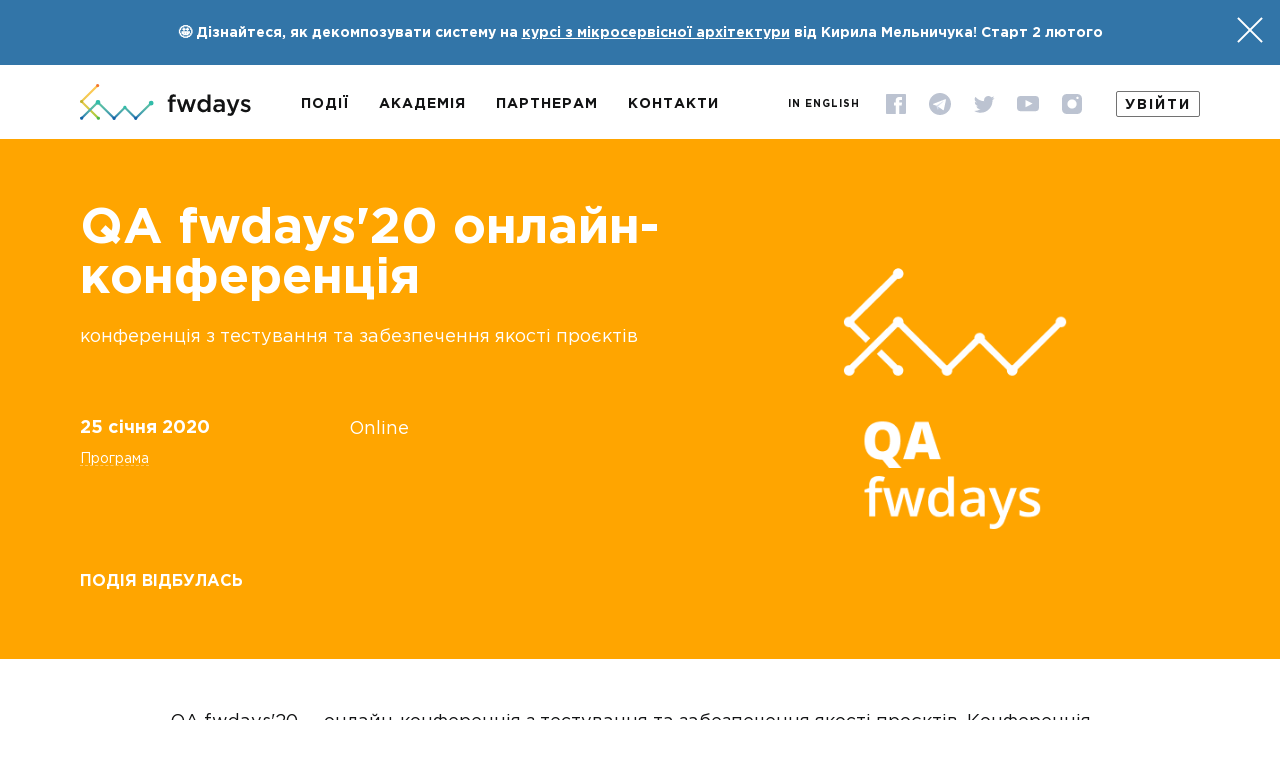

--- FILE ---
content_type: text/html; charset=UTF-8
request_url: https://fwdays.com/event/QA-fwdays20-online-conference
body_size: 9710
content:
<!doctype html>
<html lang="uk">
<head>
    <title>            QA fwdays&#039;20 онлайн-конференція
    </title>

        
        <meta charset="UTF-8">
    <meta name="viewport" content="width=device-width, initial-scale=1, maximum-scale=1, user-scalable=1">
    <meta property="og:image" content="https://fwdays.com/build/img/gallery/og_image/gallery_image_9.jpg" />
    <meta property="og:image" content="https://fwdays.com/build/img/gallery/og_image/gallery_image_4.jpg" />
    <meta property="og:image" content="https://fwdays.com/build/img/gallery/og_image/gallery_image_6.jpg" />
    <meta property="og:image" content="https://fwdays.com/build/img/gallery/og_image/gallery_image_8.jpg" />
    
                    <meta name="description" content="Найбільші IT конференції в Україні: Software Architecture, Highload, DevOps, Management (leads, C-level), JavaScript, Frontend, React, Data Science та AI, PHP, Python та ін.">
    
    
    <link rel="icon" type="image/x-icon" href="/img/favicon.ico">
    <link rel="stylesheet" href="https://use.fontawesome.com/releases/v5.6.3/css/all.css" integrity="sha384-UHRtZLI+pbxtHCWp1t77Bi1L4ZtiqrqD80Kn4Z8NTSRyMA2Fd33n5dQ8lWUE00s/" crossorigin="anonymous">
    <link rel="stylesheet" href="/build/styles/main-d9a7da3f60.css">

    <!-- Google Tag Manager -->
    <script>(function(w,d,s,l,i){w[l]=w[l]||[];w[l].push({'gtm.start':
                new Date().getTime(),event:'gtm.js'});var f=d.getElementsByTagName(s)[0],
            j=d.createElement(s),dl=l!='dataLayer'?'&l='+l:'';j.async=true;j.src=
            'https://www.googletagmanager.com/gtm.js?id='+i+dl;f.parentNode.insertBefore(j,f);
        })(window,document,'script','dataLayer','GTM-PHVHRX');
    </script>
    <!-- End Google Tag Manager -->
</head>

            <body>

    
    <!-- Google Tag Manager (noscript) -->
    <noscript><iframe src="https://www.googletagmanager.com/ns.html?id=GTM-PHVHRX"
                      height="0" width="0" style="display:none;visibility:hidden"></iframe></noscript>
    <!-- End Google Tag Manager (noscript) -->

<!--BEGIN layout-box-->
<div class="layout-box">
    <!--BEGIN layout-box__top-->
    <div class="layout-box__top">
        <!--BEGIN header-->
    <div class="banner" data-banner-id="145" style="background-color: #3275a8;">
        <div class="banner__container">
            <div class="banner__content">🤩 Дізнайтеся, як декомпозувати систему на  <a href="https://fwdays.com/event/microservice-architecture-course-3">курсі з мікросервісної архітектури</a> від Кирила Мельничука! Старт 2 лютого</div>
            <button class="banner__close icon-close icon-close--white"></button>
        </div>
    </div>

<header class="header">
    <div class="container">
        <div class="header__left">
            <a href="/" class="logo header__logo">
                <img class="logo__img" src="/build/img/logo_header.svg" alt="">
            </a>
                        <nav class="header-nav">
        <ul class="header-nav__items">
                
                <li class="header-nav__item first">                        <a href="/events" class="header-nav__link" > Події</a>
            
    </li>

    
                <li class="header-nav__item">                        <a href="/academy" class="header-nav__link" > Академія</a>
            
    </li>

    
                <li class="header-nav__item">                        <a href="/page/partners-offer" class="header-nav__link" > Партнерам</a>
            
    </li>

    
                <li class="header-nav__item header-nav__item--no-margin">                        <a href="/page/contacts" class="header-nav__link" > Контакти</a>
            
    </li>

    
                <li class="header-nav__item header-nav__item--mob header-nav__item--sign-in last" data-remodal-target="modal-signin">                        <a href="#" class="header-nav__link"  data-remodal-target ="modal-signin"> Увійти</a>
            
    </li>


        </ul>
    </nav>
    
        </div>
        <div class="header__right">
                                            <a href="/en/event/QA-fwdays20-online-conference" class="header__language language_switcher" data-lang="en">In English</a>

            <div class="social header__social">
                    
<ul class="social__items">
        <li class="social__item">
        <a href="https://www.facebook.com/fwdays/" class="social__link" target="_blank">
            <img class="social__icon" src="/build/img/social/icon_fb.svg" alt="facebook" id="fwd_fb">
        </a>
    </li>
        <li class="social__item">
        <a href="https://t.me/fwdays" class="social__link" target="_blank">
            <img class="social__icon" src="/build/img/social/icon_te.svg" alt="telegram" id="fwd_tg">
        </a>
    </li>
        <li class="social__item">
        <a href="https://twitter.com/fwdays" class="social__link" target="_blank">
            <img class="social__icon" src="/build/img/social/icon_twitter.svg" alt="twitter" id="fwd_twi">
        </a>
    </li>
        <li class="social__item">
        <a href="https://www.youtube.com/user/fwdays/" class="social__link" target="_blank">
            <img class="social__icon" src="/build/img/social/icon_youtube.svg" alt="youtube" id="fwd_yt">
        </a>
    </li>
        <li class="social__item">
        <a href="https://www.instagram.com/fwdays/" class="social__link" target="_blank">
            <img class="social__icon" src="/build/img/social/icon_insta.svg" alt="instagram" id="fwd_insta">
        </a>
    </li>
    </ul>

            </div>
                                                      <a href="#" class="header__auth header__auth--sign-in"  data-remodal-target ="modal-signin"> Увійти</a>




        </div>
    </div>
</header>
<!--END header-->

                <!--BEGIN event-header-->
<section class="event-header
    " style="background-color: #ffa500;"><div class="container">
        <div class="event-header__box">
            <h1 class="event-header__title">QA fwdays&#039;20 онлайн-конференція</h1>
            <div class="event-header__info">
                <div class="event-header__description">конференція з тестування та забезпечення якості проєктів
                </div>
                <div class="event-header__details">
                                            <div class="event-header__details-left">
                                                            <time datetime="2020-01-25" class="event-header__date">25 січня 2020</time>
                            <a href="#program-event" class="event-header__program go-to-block">Програма</a></div>
                        <div class="event-header__details-right">
                            <div class="event-header__description">Online</div>                        </div>
                                    </div>
                <div class="event-header__action">
                    <div class="event-header__action-ticket">
                        
<div
         id="event_header-QA-fwdays20-online-conference"     class="event-header__status"     data-event="QA-fwdays20-online-conference">
Подія відбулась</div>



                    </div>
                                    </div>
            </div>
        </div>
        <div class="event-header__photo">
                            <img class="event-header__img" src="https://storage.fwdays.com/uploads/events/qa_big_white.png" alt="QA fwdays&#039;20 онлайн-конференція">
                    </div>
    </div>
</section>
<!--END event-header-->


<!--BEGIN fix-event-header-->
<section class="fix-event-header" style="background-color: #ffa500;">
    <div class="container">
        <div class="fix-event-header__left">
            <div id="event-menu-trigger" class="fix-event-header__trigger-menu">
                <i class="icon-arrow"></i>
            </div>
                            <div class="fix-event-header__title">QA fwdays&#039;20 онлайн-конференція</div>
                    </div>
        <div class="fix-event-header__right">
                <nav class="event-menu">
    <ul class="event-menu__items">
            <li class="event-menu__item">
            <a href="#speakers-event" class="event-menu__link go-to-block">Доповідачі</a>
        </li>
                <li class="event-menu__item">
            <a href="#program-event" class="event-menu__link go-to-block">Програма</a>
        </li>
                        <li class="event-menu__item">
            <a href="#partners-event" class="event-menu__link go-to-block">Партнери</a>
        </li>
        </ul>
</nav>
            
<div
         id="event_event_fix_header-QA-fwdays20-online-conference"     class="fix-event-header__status"     data-event="QA-fwdays20-online-conference">
Подія відбулась</div>



            
<div
         id="event_event_fix_header_mob-QA-fwdays20-online-conference"     class="fix-event-header__status fix-event-header__status--mob"     data-event="QA-fwdays20-online-conference">
Подія відбулась</div>



        </div>
    </div>
</section>
<!--END fix-event-header-->

<!--BEGIN event-buy-mob-->
<section class="event-action-mob">
    <div class="container">
        
<div
         id="event_action_mob-QA-fwdays20-online-conference"     class="event-action-mob__status"     data-event="QA-fwdays20-online-conference">
Подія відбулась</div>



    </div>
</section>
<!--END event-buy-mob-->

    
                    <!--TEXT UKR-->
<section class="event-description">
        <div class="container container--sm">
            <div class="event-description__text static-styles">
                <p>QA fwdays'20 — онлайн-конференція з тестування та забезпечення якості проєктів. Конференція для тестувальників та всіх, хто працює з автоматизацією програмного забезпечення.</p>
<p>Будемо говорити про: технічні моменти автоматизації додатків, фреймворки з автоматизації, автоматизацію тестування, управління процесами тестування та якістю на проєктах, тестування безпеки та продуктивності.
</p>
<p>Подія безкоштовна. Для участі потрібно натиснути «Зареєструватися» і напередодні конференції ми надішлемо вам запрошення.


</p>
<p>Приєднуйтесь до <a href="https://t.me/qa_fwdays" target="_blank">Telegram чату</a> конференції!
</p>

            </div>
        </div>
    </section>
                </br>


<!--Блок с темами-->


 <div class="container container--sm">
 <h2 class="h2">Онлайн-конференція  —  зручний формат:
</h2>
    <ul class="info-list">
        <li class="info-list__item info-list__item--with-icon">
            <div class="info-list__description">
                <div class="info-list__name">

                   <i class="fas fa-chalkboard-teacher info-list__icon" style="color: #059BA8"></i>
                   6 спікерів-професіоналів
                </div>
                <p class="info-list__text"></p>

            </div>
        </li>
        <li class="info-list__item info-list__item--with-icon">
            <div class="info-list__description">
                <div class="info-list__name">
<i class="far fa-clock info-list__icon" style="color: #059BA8"></i>
                   
                    доповіді по 50 хв
                </div>
                <p class="info-list__text"></p>
            </div>
        </li>
        <li class="info-list__item info-list__item--with-icon">
            <div class="info-list__description">
                <div class="info-list__name">
<i class="fas fa-laptop-code info-list__icon" style="color: #059BA8"></i>
                    
                   доступ для всіх зареєстрованих 
                </div>
                <p class="info-list__text"></p>

            </div>
        </li>
       <li class="info-list__item info-list__item--with-icon">
            <div class="info-list__description">


                <div class="info-list__name">
<i class="fas fa-umbrella-beach info-list__icon" style="color: #059BA8"></i>
                    
                   можна переглядати доповіді з будь-якої локації
                </div>
                <p class="info-list__text"></p>

            </div>
        </li>
    </ul>
</div>
                <section id="speakers-event" class="speakers">
        <div class="container">
            <div class="speakers__box">
                <h2 class="h2 speakers__title">Доповідачі</h2>
                <ul class="speakers__items">
                    <li class="speakers__item speaker-card">
    <div class="speaker-card__box">
        <a data-event="QA-fwdays20-online-conference" data-speaker="svyatoslav-login" data-review="1" class="speaker-card__top">
            <div class="speaker-card__photo">
                            <img class="speaker-card__img lazyload" src="/img/blank.png" data-src="https://storage.fwdays.com/uploads/speakers/media/cache/speaker/5ddd49213c806615630028.jpg" alt="">
                        </div>
            <span class="speaker-card__name">Святослав Логін</span>
            <span class="speaker-card__position">EVO.company</span>
        </a>
                <div class="speaker-card__bottom">
                                                            <a href="/event/QA-fwdays20-online-conference/review/360-view-of-xss" class="speaker-card__report">360 View of XSS</a>
                                                                    </div>
            </div>
</li>
<li class="speakers__item speaker-card">
    <div class="speaker-card__box">
        <a data-event="QA-fwdays20-online-conference" data-speaker="sergey-pirogov" data-review="1" class="speaker-card__top">
            <div class="speaker-card__photo">
                            <img class="speaker-card__img lazyload" src="/img/blank.png" data-src="https://storage.fwdays.com/uploads/speakers/media/cache/speaker/5defd9bee3d5b001662807.jpg" alt="">
                        </div>
            <span class="speaker-card__name">Сергій Пірогов</span>
            <span class="speaker-card__position">EPAM Systems</span>
        </a>
                <div class="speaker-card__bottom">
                                                            <a href="/event/QA-fwdays20-online-conference/review/test-coverage-myth-busted" class="speaker-card__report">Спростовуємо міфи навколо тест кавереджа</a>
                                                                    <a href="/event/QA-fwdays20-online-conference/review/the-role-of-the-tester" class="speaker-card__report">Дискусія: &quot;Роль тестера: автоматизатор vs мануальщик&quot;</a>
                                                                    </div>
            </div>
</li>
<li class="speakers__item speaker-card">
    <div class="speaker-card__box">
        <a data-event="QA-fwdays20-online-conference" data-speaker="yevhenii-ovcharenko" data-review="1" class="speaker-card__top">
            <div class="speaker-card__photo">
                            <img class="speaker-card__img lazyload" src="/img/blank.png" data-src="https://storage.fwdays.com/uploads/speakers/media/cache/speaker/5e00e5b4d5f1a649247438.jpg" alt="">
                        </div>
            <span class="speaker-card__name">Євгеній Овчаренко</span>
            <span class="speaker-card__position">Master of Code Global</span>
        </a>
                <div class="speaker-card__bottom">
                                                            <a href="/event/QA-fwdays20-online-conference/review/distributed-automation-testing" class="speaker-card__report">Розподілене автоматизоване тестування, використовуючи Minikube, Selenium Grid та Jenkins</a>
                                                                    </div>
            </div>
</li>
<li class="speakers__item speaker-card">
    <div class="speaker-card__box">
        <a data-event="QA-fwdays20-online-conference" data-speaker="artem-bezruchko" data-review="1" class="speaker-card__top">
            <div class="speaker-card__photo">
                            <img class="speaker-card__img lazyload" src="/img/blank.png" data-src="https://storage.fwdays.com/uploads/speakers/media/cache/speaker/5e05f7b21fcf8153171455.jpg" alt="">
                        </div>
            <span class="speaker-card__name">Артем Безручко</span>
            <span class="speaker-card__position">Depositphotos</span>
        </a>
                <div class="speaker-card__bottom">
                                                            <a href="/event/QA-fwdays20-online-conference/review/test-strategy-in-scrum" class="speaker-card__report">Тестова стратегія в умовах SCRUM</a>
                                                                    </div>
            </div>
</li>
<li class="speakers__item speaker-card">
    <div class="speaker-card__box">
        <a data-event="QA-fwdays20-online-conference" data-speaker="yana-lysa" data-review="1" class="speaker-card__top">
            <div class="speaker-card__photo">
                            <img class="speaker-card__img lazyload" src="/img/blank.png" data-src="https://storage.fwdays.com/uploads/speakers/media/cache/speaker/5e22fd980b9a9849441800.jpg" alt="">
                        </div>
            <span class="speaker-card__name">Яна Лиса</span>
            <span class="speaker-card__position">Access Softek</span>
        </a>
                <div class="speaker-card__bottom">
                                                            <a href="/event/QA-fwdays20-online-conference/review/best-practices-of-building-good-manual-test-suits" class="speaker-card__report">Ефективні методи написання хороших мануальних тестових сценаріїв</a>
                                                                    </div>
            </div>
</li>
<li class="speakers__item speaker-card">
    <div class="speaker-card__box">
        <a data-event="QA-fwdays20-online-conference" data-speaker="dmitriy-kovalenko" data-review="1" class="speaker-card__top">
            <div class="speaker-card__photo">
                            <img class="speaker-card__img lazyload" src="/img/blank.png" data-src="https://storage.fwdays.com/uploads/speakers/media/cache/speaker/5f05d37a3fe4b105720279.jpg" alt="">
                        </div>
            <span class="speaker-card__name">Дмитро Коваленко</span>
            <span class="speaker-card__position">Cypress core team</span>
        </a>
                <div class="speaker-card__bottom">
                                                            <a href="/event/QA-fwdays20-online-conference/review/cypress-hype-and-reality" class="speaker-card__report">Cypress. Хайп та реальнiсть</a>
                                                                    </div>
            </div>
</li>
                </ul>
            </div>
        </div>
    </section>                <section id="program-event" class="schedule">
        <div class="container schedule__container">
            <h2 class="h2 schedule__title">Програма</h2><div class="program-header">
  <div class="program-header__td program-header__td--active" style="background-color: rgb(255, 112, 10);"><span class="program-header__text">Track A</span></div>
</div>
<div class="program-body">
  <div class="program-body__tr program-body__tr--pause">
    <div class="program-body__td program-body__td--time">10:00</div>
    <div class="program-body__td">
      <div class="event-outside">
        <div class="event-outside__title">Відкриття</div>
        <div class="event-outside__duration">10 хв</div>
      </div>
    </div>
  </div>
  <div class="program-body__tr program-body__tr--event">
    <div class="program-body__td program-body__td--time">10:10</div>
    <div class="program-body__td">
      <div class="report-details">
        <a href="https://fwdays.com/event/QA-fwdays20-online-conference/review/test-coverage-myth-busted" class="report-details__title">Спростовуємо міфи навколо тест кавереджа</a>
        <div class="report-details__level">[ru][Advanced]</div>
        <div class="report-details__bottom">
          <div class="report-details__speaker">Сергій Пірогов</div>
          <div class="report-details__duration">EPAM Systems</div>
        </div>
      </div>
    </div>
  </div>
  <div class="program-body__tr program-body__tr--pause">
    <div class="program-body__td program-body__td--time">11:00</div>
    <div class="program-body__td">
      <div class="event-outside">
        <div class="event-outside__title">Перерва</div>
        <div class="event-outside__duration">10 хв</div>
      </div>
    </div>
  </div>
  <div class="program-body__tr program-body__tr--event">
    <div class="program-body__td program-body__td--time">11:10</div>
    <div class="program-body__td">
      <div class="report-details">
        <a href="https://fwdays.com/event/QA-fwdays20-online-conference/review/cypress-hype-and-reality" class="report-details__title">Cypress. Хайп та реальнiсть</a>
        <div class="report-details__level">[ru][Introductory]</div>
        <div class="report-details__bottom">
          <div class="report-details__speaker">Дмитро Коваленко</div>
          <div class="report-details__duration">J̶a̶v̶a̶s̶c̶r̶i̶p̶t̶ Typescript Developer</div>
        </div>
      </div>
    </div>
  </div>
  <div class="program-body__tr program-body__tr--pause">
    <div class="program-body__td program-body__td--time">12:00</div>
    <div class="program-body__td">
      <div class="event-outside">
        <div class="event-outside__title">Перерва</div>
        <div class="event-outside__duration">10 хв</div>
      </div>
    </div>
  </div>
  <div class="program-body__tr program-body__tr--event">
    <div class="program-body__td program-body__td--time">12:10</div>
    <div class="program-body__td">
      <div class="report-details">
        <a href="https://fwdays.com/event/QA-fwdays20-online-conference/review/distributed-automation-testing" class="report-details__title">Розподілене автоматизоване тестування, використовуючи Minikube, Selenium Grid та Jenkins</a>
        <div class="report-details__level">[ukr][Advanced]</div>
        <div class="report-details__bottom">
          <div class="report-details__speaker">Євгеній Овчаренко</div>
          <div class="report-details__duration">Master of Code Global</div>
        </div>
      </div>
    </div>
  </div>
  <div class="program-body__tr program-body__tr--pause">
    <div class="program-body__td program-body__td--time">13:00</div>
    <div class="program-body__td">
      <div class="event-outside">
        <div class="event-outside__title">Обідня перерва</div>
        <div class="event-outside__duration">1 година</div>
      </div>
    </div>
  </div>
  <div class="program-body__tr program-body__tr--event">
    <div class="program-body__td program-body__td--time">14:00</div>
    <div class="program-body__td">
      <div class="report-details">
        <a href="https://fwdays.com/event/QA-fwdays20-online-conference/review/test-strategy-in-scrum" class="report-details__title">Тестова стратегія в умовах SCRUM</a>
        <div class="report-details__level">[ru][Intermediate]</div>
        <div class="report-details__bottom">
          <div class="report-details__speaker">Артем Безручко</div>
          <div class="report-details__duration">Depositphotos</div>
        </div>
      </div>
    </div>
  </div>
  <div class="program-body__tr program-body__tr--pause">
    <div class="program-body__td program-body__td--time">14:50</div>
    <div class="program-body__td">
      <div class="event-outside">
        <div class="event-outside__title">Перерва</div>
        <div class="event-outside__duration">10 хв</div>
      </div>
    </div>
  </div>
  <div class="program-body__tr program-body__tr--event">
    <div class="program-body__td program-body__td--time">15:00</div>
    <div class="program-body__td">
      <div class="report-details">
        <a href="https://fwdays.com/event/QA-fwdays20-online-conference/review/best-practices-of-building-good-manual-test-suits" class="report-details__title">Ефективні методи написання хороших мануальних тестових сценаріїв</a>
        <div class="report-details__level">[ru][Intermediate]</div>
        <div class="report-details__bottom">
          <div class="report-details__speaker">Яна Лиса</div>
          <div class="report-details__duration">Access Softek</div>
        </div>
      </div>
    </div>
  </div>
  <div class="program-body__tr program-body__tr--pause">
    <div class="program-body__td program-body__td--time">15:50</div>
    <div class="program-body__td">
      <div class="event-outside">
        <div class="event-outside__title">Перерва</div>
        <div class="event-outside__duration">10 хв</div>
      </div>
    </div>
  </div>
  <div class="program-body__tr program-body__tr--event">
    <div class="program-body__td program-body__td--time">16:00</div>
    <div class="program-body__td">
      <div class="report-details">
        <a href="https://fwdays.com/event/QA-fwdays20-online-conference/review/360-view-of-xss" class="report-details__title">360 View of XSS</a>
        <div class="report-details__level">[ru][Intermediate]</div>
        <div class="report-details__bottom">
          <div class="report-details__speaker">Святослав Логін</div>
          <div class="report-details__duration">EVO.company</div>
        </div>
      </div>
    </div>
  </div>
  <div class="program-body__tr program-body__tr--pause">
    <div class="program-body__td program-body__td--time">16:50</div>
    <div class="program-body__td">
      <div class="event-outside">
        <div class="event-outside__title">Закриття</div>
        <div class="event-outside__duration">10 хв</div>
      </div>
    </div>
  </div>
</div></div>
    </section>                <section id="committee-speakers-event" class="speakers">
        <div class="container">
            <div class="speakers__box">
                <h2 class="h2 speakers__title">Програмний комітет</h2>
                <ul class="speakers__items">
                    <li class="speakers__item speaker-card">
    <div class="speaker-card__box">
        <a data-event="QA-fwdays20-online-conference" data-speaker="mikhail-bodnarchuk" data-review="0" class="speaker-card__top">
            <div class="speaker-card__photo">
                            <img class="speaker-card__img lazyload" src="/img/blank.png" data-src="https://storage.fwdays.com/uploads/speakers/media/cache/speaker/Bondarchuk_230.jpg" alt="">
                        </div>
            <span class="speaker-card__name">Михайло Боднарчук</span>
            <span class="speaker-card__position">Testomat.io, CTO</span>
        </a>
            </div>
</li>
<li class="speakers__item speaker-card">
    <div class="speaker-card__box">
        <a data-event="QA-fwdays20-online-conference" data-speaker="kateryna-shepelieva" data-review="0" class="speaker-card__top">
            <div class="speaker-card__photo">
                            <img class="speaker-card__img lazyload" src="/img/blank.png" data-src="https://storage.fwdays.com/uploads/speakers/media/cache/speaker/5e1f39aa6b0f9618437318.jpg" alt="">
                        </div>
            <span class="speaker-card__name">Катерина Шепелєва</span>
            <span class="speaker-card__position">EPAM Systems</span>
        </a>
            </div>
</li>
<li class="speakers__item speaker-card">
    <div class="speaker-card__box">
        <a data-event="QA-fwdays20-online-conference" data-speaker="mykola-solopii" data-review="0" class="speaker-card__top">
            <div class="speaker-card__photo">
                            <img class="speaker-card__img lazyload" src="/img/blank.png" data-src="https://storage.fwdays.com/uploads/speakers/media/cache/speaker/5e258718d840e277624007.jpg" alt="">
                        </div>
            <span class="speaker-card__name">Микола Солопій</span>
            <span class="speaker-card__position">Alteryx</span>
        </a>
            </div>
</li>
<li class="speakers__item speaker-card">
    <div class="speaker-card__box">
        <a data-event="QA-fwdays20-online-conference" data-speaker="mykola-mizhigurskiy" data-review="0" class="speaker-card__top">
            <div class="speaker-card__photo">
                            <img class="speaker-card__img lazyload" src="/img/blank.png" data-src="https://storage.fwdays.com/uploads/speakers/media/cache/speaker/5e258957e7e0e952172114.jpg" alt="">
                        </div>
            <span class="speaker-card__name">Микола Межигурський</span>
            <span class="speaker-card__position">Alteryx</span>
        </a>
            </div>
</li>
<li class="speakers__item speaker-card">
    <div class="speaker-card__box">
        <a data-event="QA-fwdays20-online-conference" data-speaker="oleksii-asanov" data-review="0" class="speaker-card__top">
            <div class="speaker-card__photo">
                            <img class="speaker-card__img lazyload" src="/img/blank.png" data-src="https://storage.fwdays.com/uploads/speakers/media/cache/speaker/5e131fcf6f3cc425948928.jpg" alt="">
                        </div>
            <span class="speaker-card__name">Олексій Асанов</span>
            <span class="speaker-card__position">Lalafo</span>
        </a>
            </div>
</li>
                </ul>
            </div>
        </div>
    </section>                <!--BEGIN partners-->
<section id="partners-event" class="partners">
    <div class="container container--sm">
                                    <div class="partners__box">
                <div class="partners__title">Main Partner</div>
                <ul class="partners__items">
                                    <li class="partners__item">
        <a href="https://fwdays.com/page/partners-page-dataart" rel="nofollow"  class="partners__link">
                <span class="partners__logo lazyload lazyload-style" data-src="https://storage.fwdays.com/uploads/sponsors/media/cache/partner/Dataart-logo-new_140.png" style="background-image:none"></span>
            </a>
</li>
                                </ul>
                            </div>
                                            <div class="partners__box">
                <div class="partners__title">Преміум Партнери</div>
                <ul class="partners__items">
                                    <li class="partners__item">
        <a href="https://stfalcon.com/uk/jobs" rel="nofollow" target="_blank" class="partners__link">
                <span class="partners__logo lazyload lazyload-style" data-src="https://storage.fwdays.com/uploads/sponsors/media/cache/partner/6103b0939e52d869836289.png" style="background-image:none"></span>
            </a>
</li>
                                </ul>
                            </div>
                                            <div class="partners__box">
                <div class="partners__title">Ком&#039;юніті Партнери</div>
                <ul class="partners__items">
                                    <li class="partners__item">
        <a href="https://t.me/automation_remarks" rel="nofollow" target="_blank" class="partners__link">
                <span class="partners__logo lazyload lazyload-style" data-src="https://storage.fwdays.com/uploads/sponsors/media/cache/partner/5de13aca667a8238245429.jpg" style="background-image:none"></span>
            </a>
</li>
                                    <li class="partners__item">
        <a href="https://qagroup.com.ua/?fbclid=IwAR07jMb8BN8uVmf5ASiX7fGtZwb9N4AEIhd1214UGxVERPUoAdIlm0v_AuA" rel="nofollow" target="_blank" class="partners__link">
                <span class="partners__logo lazyload lazyload-style" data-src="https://storage.fwdays.com/uploads/sponsors/media/cache/partner/5f92a1317f479376385462.png" style="background-image:none"></span>
            </a>
</li>
                                    <li class="partners__item">
        <a href="https://www.facebook.com/qaclublviv/" rel="nofollow" target="_blank" class="partners__link">
                <span class="partners__logo lazyload lazyload-style" data-src="https://storage.fwdays.com/uploads/sponsors/media/cache/partner/5df77dc6833d3757660414.jpg" style="background-image:none"></span>
            </a>
</li>
                                    <li class="partners__item">
        <a href="https://www.facebook.com/KyivTesters/" rel="nofollow" target="_blank" class="partners__link">
                <span class="partners__logo lazyload lazyload-style" data-src="https://storage.fwdays.com/uploads/sponsors/media/cache/partner/5df79b0a715da497715878.png" style="background-image:none"></span>
            </a>
</li>
                                    <li class="partners__item">
        <a href="http://new.qaclub.com.ua/" rel="nofollow" target="_blank" class="partners__link">
                <span class="partners__logo lazyload lazyload-style" data-src="https://storage.fwdays.com/uploads/sponsors/media/cache/partner/5e04a5237a03c527928234.png" style="background-image:none"></span>
            </a>
</li>
                                    <li class="partners__item">
        <a href="https://mainacademy.ua/" rel="nofollow" target="_blank" class="partners__link">
                <span class="partners__logo lazyload lazyload-style" data-src="https://storage.fwdays.com/uploads/sponsors/media/cache/partner/5df288e5a2a0e895107374.png" style="background-image:none"></span>
            </a>
</li>
                                    <li class="partners__item">
        <a href="https://it-kharkiv.com/" rel="nofollow" target="_blank" class="partners__link">
                <span class="partners__logo lazyload lazyload-style" data-src="https://storage.fwdays.com/uploads/sponsors/media/cache/partner/5e04aadd86fe1176267672.png" style="background-image:none"></span>
            </a>
</li>
                                    <li class="partners__item">
        <a href="https://it-rating.ua/afisha/" rel="nofollow" target="_blank" class="partners__link">
                <span class="partners__logo lazyload lazyload-style" data-src="https://storage.fwdays.com/uploads/sponsors/media/cache/partner/61e93359827e0082640060.png" style="background-image:none"></span>
            </a>
</li>
                                    <li class="partners__item">
        <a href="https://itvdn.com/ua?utm_source=infopartner" rel="nofollow" target="_blank" class="partners__link">
                <span class="partners__logo lazyload lazyload-style" data-src="https://storage.fwdays.com/uploads/sponsors/media/cache/partner/6462044ac3300681091120.png" style="background-image:none"></span>
            </a>
</li>
                                    <li class="partners__item">
        <a href="https://edu.cbsystematics.com/ua?utm_source=infopartner" rel="nofollow" target="_blank" class="partners__link">
                <span class="partners__logo lazyload lazyload-style" data-src="https://storage.fwdays.com/uploads/sponsors/media/cache/partner/6462012b706ba992093286.png" style="background-image:none"></span>
            </a>
</li>
                                    <li class="partners__item">
        <a href="https://valor-software.com/" rel="nofollow" target="_blank" class="partners__link">
                <span class="partners__logo lazyload lazyload-style" data-src="https://storage.fwdays.com/uploads/sponsors/media/cache/partner/5e25ad538763a824355840.png" style="background-image:none"></span>
            </a>
</li>
                                </ul>
                            </div>
                                            <div class="partners__box partners__box--cols">
                                                                        <div class="partners__cols">
                                    <div class="partners__left">
                        <div class="partners__title">Партнери</div>
                        <ul class="partners__items">
                                                    <li class="partners__item">
        <a href="http://ergo.place" rel="nofollow" target="_blank" class="partners__link">
                <span class="partners__logo lazyload lazyload-style" data-src="https://storage.fwdays.com/uploads/sponsors/media/cache/partner/logo-widght-big.png" style="background-image:none"></span>
            </a>
</li>
                                                </ul>
                                            </div>
                                           </div>
        </div>
</section>
<!--END partners-->
<button class="btn-up" style="background-color: #ffa500"></button>

    </div>
    <!--END layout-box__top-->
    
    <div id="fb-root" class="lazyload" data-src="script">
        <script data-src="/js/facebook-sdk.js" async></script>
    </div>

    <!--BEGIN layout-box__bottom-->
    <div class="layout-box__bottom">
        <!--BEGIN footer-->
<footer class="footer">
    <div class="container">
        <div class="footer__start">
            <div class="social social--contrast footer__social">
                    
<ul class="social__items">
        <li class="social__item">
        <a href="https://www.facebook.com/fwdays/" class="social__link" target="_blank">
            <img class="social__icon" src="/build/img/social/icon_fb_color.svg" alt="facebook" id="fwd_fb">
        </a>
    </li>
        <li class="social__item">
        <a href="https://t.me/fwdays" class="social__link" target="_blank">
            <img class="social__icon" src="/build/img/social/icon_te_color.svg" alt="telegram" id="fwd_tg">
        </a>
    </li>
        <li class="social__item">
        <a href="https://twitter.com/fwdays" class="social__link" target="_blank">
            <img class="social__icon" src="/build/img/social/icon_twitter_color.svg" alt="twitter" id="fwd_twi">
        </a>
    </li>
        <li class="social__item">
        <a href="https://www.youtube.com/user/fwdays/" class="social__link" target="_blank">
            <img class="social__icon" src="/build/img/social/icon_youtube_color.svg" alt="youtube" id="fwd_yt">
        </a>
    </li>
        <li class="social__item">
        <a href="https://www.instagram.com/fwdays/" class="social__link" target="_blank">
            <img class="social__icon" src="/build/img/social/icon_insta_color.svg" alt="instagram" id="fwd_insta">
        </a>
    </li>
    </ul>

            </div>
            <div class="footer-payment">
                <img class="footer-payment__img lazyload" src="/img/blank.png" data-img-height="15" data-src="/build/img/icons/ic_visa.svg" alt="">
                <img class="footer-payment__img lazyload" src="/img/blank.png" data-img-height="18" data-src="/build/img/icons/ic_mastercard.svg" alt="">
            </div>
            <div class="footer__copyright">© 2010–2026 fwdays.com</div>
        </div>
        <div class="footer__center">
            <nav class="footer-nav">
                <ul class="footer-nav__col">
                    <li class="footer-nav__item">
                        <a href="/events" class="footer-nav__link">Події</a>
                    </li>
                    <li class="footer-nav__item">
                        <a href="/academy" class="footer-nav__link">Академія</a>
                    </li>
                    <li class="footer-nav__item">
                        <a href="/page/partners-offer" class="footer-nav__link">Партнерам</a>
                    </li>
                    <li class="footer-nav__item">
                        <a href="/page/contacts" class="footer-nav__link">Контакти</a>
                    </li>
                </ul>
                <ul class="footer-nav__col"><li class="footer-nav__item">
            <a href="/page/about" class="footer-nav__link">Про Fwdays</a>
        </li><li class="footer-nav__item">
            <a href="/page/privacy-policy" class="footer-nav__link">Політика конфіденційності</a>
        </li><li class="footer-nav__item">
            <a href="/page/code-of-conduct" class="footer-nav__link">Code of Conduct</a>
        </li><li class="footer-nav__item">
            <a href="/page/jobs" class="footer-nav__link">Робота в Fwdays</a>
        </li><li class="footer-nav__item">
            <a href="/page/fwdays-tech-talks" class="footer-nav__link">Fwdays Tech Talks</a>
        </li><li class="footer-nav__item">
            <a href="/page/partners-offer" class="footer-nav__link">Для партнерів</a>
        </li></ul>
            </nav>
        </div>
        <div class="footer__end">
                            
            <a data-remodal-target="modal-signin" href="#" class="footer__cabinet footer__cabinet--sign-in">Увійти</a>
    
                                            <a href="/en/event/QA-fwdays20-online-conference" class="footer__language language_switcher" data-lang="en">In English</a>

            <a href="https://stfalcon.com" target="_blank" class="made-by footer__made-by">Зроблено в  <i class="made-by__icon icon-stfalcon"></i>
                stfalcon.com</a>
        </div>
    </div>
</footer>
<!--END footer-->
    </div>
    <!--END layout-box__bottom-->
            <!--BEGIN signin-popup ЛОГИН-->
<div class="remodal remodal--md" data-remodal-id="modal-signin" data-remodal-options="hashTracking: false">
    <button data-remodal-action="close" class="remodal-close icon-close"></button>
    <div class="remodal__body">
        <div class="remodal__head">
            <div class="h2 remodal__title">Увійти</div>
        </div>
        <form id="login-form-modal-signup" action="https://fwdays.com/login_check" method="post">
    <input type="hidden" name="_csrf_token" value="8f-ZgesrSUz1cpSZW40EQrCEIy4lRD5mFYpGPYQvwkw"/>
        
    <div class="login-social-buttons">
    <div class="form-hint">Як користувач соцмереж</div>
    <div class="form-row">
        <div class="form-col form-col--6 form-col--xs-12 google_login">
            <a href="/connect/google" class="btn btn--lg btn--google form-col__btn social-login" id="google_login">
                <i class="icon-login-google"></i>
            </a>
        </div>
    </div>
</div>

    <div class="form-hint">Або поштою</div>
    <div class="form-row">
        <div class="form-col form-col--6 form-col--xs-12">
            <div class="form-group">
                <label class="form-label" for="user_email_modal-signup">Електронна пошта</label>
                <input class="input" type="email" id="user_email_modal-signup" name="_username" value="">
                            </div>
        </div>
        <div class="form-col form-col--6 form-col--xs-12">
            <label class="form-label" for="user_password_modal-signup">Пароль</label>
            <input class="input" type="password" id="user_password_modal-signup" name="_password" value="">
        </div>
    </div>
    <div class="form-row form-row--checkbox">
        <div class="form-col">
            <div class="checkbox">
                                                <input id="login-check_modal-signup" type="checkbox" name="_remember_me" class="checkbox__input" checked>
                <label for="login-check_modal-signup" class="checkbox__label">Запам&#039;ятати мене</label>
            </div>
        </div>
    </div>
    <div class="form-row form-row--align-center">
        <div class="form-col form-col--6 form-col--xs-12">
            <button class="btn btn--primary btn--lg form-col__btn"
                                        type="submit">Увійти
            </button>
        </div>
        <div class="form-col form-col--6 form-col--xs-12">
            <div class="help-links">
                <div class="help-links__item">
                    <a data-remodal-target="modal-forgot-password" href="#" class="form-link">Забули пароль?</a>
                </div>
                <div class="help-links__item">
                    <a data-remodal-target="modal-signup" href="#" class="form-link add_recapcha">Реєстрація через e-mail</a>
                </div>
            </div>
        </div>
    </div>
</form>
    </div>
</div>
<!--END signin-popup-->

<!--BEGIN signin-payment-popup  -->
<div class="remodal remodal--md" data-remodal-id="modal-signin-payment" data-remodal-options="hashTracking: false">
    <button data-remodal-action="close" class="remodal-close icon-close"></button>
    <div class="remodal__body">
        <div class="remodal__head">
            <div class="h2 remodal__title change-title">Увійти</div>
        </div>
        <form id="login-form-modal-signup-payment" action="https://fwdays.com/login_check?exception_login=1" method="post">
    <input type="hidden" name="_csrf_token" value="8f-ZgesrSUz1cpSZW40EQrCEIy4lRD5mFYpGPYQvwkw"/>
                    
    <div class="login-social-buttons">
    <div class="form-hint">Як користувач соцмереж</div>
    <div class="form-row">
        <div class="form-col form-col--6 form-col--xs-12 google_login bye-after-login">
            <a href="/connect/google" class="btn btn--lg btn--google form-col__btn social-login bye-after-login" id="google_login">
                <i class="icon-login-google"></i>
            </a>
        </div>
    </div>
</div>

    <div class="form-hint">Або поштою</div>
    <div class="form-row">
        <div class="form-col form-col--6 form-col--xs-12">
            <div class="form-group">
                <label class="form-label" for="user_email_modal-signup-payment">Електронна пошта</label>
                <input class="input" type="email" id="user_email_modal-signup-payment" name="_username" value="">
                            </div>
        </div>
        <div class="form-col form-col--6 form-col--xs-12">
            <label class="form-label" for="user_password_modal-signup-payment">Пароль</label>
            <input class="input" type="password" id="user_password_modal-signup-payment" name="_password" value="">
        </div>
    </div>
    <div class="form-row form-row--checkbox">
        <div class="form-col">
            <div class="checkbox">
                                                <input id="login-check_modal-signup-payment" type="checkbox" name="_remember_me" class="checkbox__input" checked>
                <label for="login-check_modal-signup-payment" class="checkbox__label">Запам&#039;ятати мене</label>
            </div>
        </div>
    </div>
    <div class="form-row form-row--align-center">
        <div class="form-col form-col--6 form-col--xs-12">
            <button class="btn btn--primary btn--lg form-col__btn"
                                                                                                                                                                type="submit">Увійти
            </button>
        </div>
        <div class="form-col form-col--6 form-col--xs-12">
            <div class="help-links">
                <div class="help-links__item">
                    <a data-remodal-target="modal-forgot-password" href="#" class="form-link">Забули пароль?</a>
                </div>
                <div class="help-links__item">
                    <a data-remodal-target="modal-signup-payment" href="#" class="form-link add_recapcha">Реєстрація через e-mail</a>
                </div>
            </div>
        </div>
    </div>
</form>
    </div>
</div>
<!--END signin-payment-popup-->

<!--BEGIN signup-popup РЕГИСТРАЦИЯ-->
<div class="remodal remodal--md" data-remodal-id="modal-signup" data-remodal-options="hashTracking: false">
    <button data-remodal-action="close" class="remodal-close icon-close"></button>
    <div class="remodal__body">
        <div class="remodal__head">
            <div class="h2 remodal__title">Реєстрація через e-mail</div>
        </div>
        
<form id="form_registration_modal_signin" action="/register/" method="POST">
    <input type="hidden" id="fos_user_registration_form__token_modal-signin" name="fos_user_registration_form[_token]"
           value="EtK1AjKbn9ywaK_PKWmNrFESAAIGIrSInwbp-97D83I"/>
    <input type="hidden" value="uk" name="fos_user_registration_form[emailLanguage]">
    <div class="form-row">
        <div class="form-col form-col--6 form-col--xs-12">
            <div class="form-group">
                <label class="form-label form-label--required"
                       for="fos_user_registration_form_name_modal-signin">Ім&#039;я</label>
                <input class="input valid-name " type="text" id="fos_user_registration_form_name_modal-signin"
                       name="fos_user_registration_form[name]" value="" required/>
                                </div>
        </div>
        <div class="form-col form-col--6 form-col--xs-12">
            <label class="form-label form-label--required"
                   for="fos_user_registration_form_surname_modal-signin">Прізвище</label>
            <input class="input valid-name " type="text" id="fos_user_registration_form_surname_modal-signin"
                   name="fos_user_registration_form[surname]" value="" required/>
                            </div>
    </div>
    <div class="form-row">
        <div class="form-col form-col--6 form-col--xs-12">
            <div class="form-group">
                <label class="form-label form-label--required"
                       for="fos_user_registration_form_email_modal-signin">Електронна пошта</label>
                <input class="input valid-email " type="email" id="fos_user_registration_form_email_modal-signin"
                       name="fos_user_registration_form[email]" value="" required/>
                            </div>
        </div>
        <div class="form-col form-col--6 form-col--xs-12">
            <label class="form-label form-label--required"
                   for="fos_user_registration_form_plainPassword_modal-signin">Пароль</label>
            <div class="input-password">
                <input class="input input-password__field valid-plainPassword " type="password" id="fos_user_registration_form_plainPassword_modal-signin"
                       name="fos_user_registration_form[plainPassword]" value="" required/>
                <i class="input-password__icon icon-eye icon-password--js"></i>
                            </div>
        </div>
    </div>
    <div class="form-row">
        <div class="form-col form-col--6 form-col--xs-12">
            <div class="form-group">
                <label class="form-label" for="fos_user_registration_form_phone_modal-signin">Телефон</label>
                <input class="input valid-phone mask-phone-input--js " type="tel" id="fos_user_registration_form_phone_modal-signin"
                       name="fos_user_registration_form[phone]" placeholder="+380" value="">
                            </div>
        </div>
    </div>
    <div class="form-row form-row--checkbox">
        <div class="form-col">
            <div class="checkbox">
                <input id="fos_user_registration_form_subscribe_modal-signin" type="checkbox"
                       name="fos_user_registration_form[subscribe]" class="checkbox__input" checked>
                <label for="fos_user_registration_form_subscribe_modal-signin"
                       class="checkbox__label">Я згоден отримувати важливі новини на e-mail</label>
            </div>
        </div>
    </div>
    <div class="form-row form-row--align-center">
        <div class="g-recaptcha"
             data-sitekey="6Lcc_T0UAAAAAPNznMevuxbmnaRlOqgEuRacGQ2x"
             data-callback="submitRegistrationForm"
             data-size="invisible">
        </div>
        <div class="form-col form-col--6 form-col--xs-12">
            <button class="btn btn--primary btn--lg form-col__btn"
                                        
                                        onclick="submitValidForm('form_registration_modal_signin', 1); return false;"
                    >Створити аккаунт
            </button>
        </div>
        <div class="form-col form-col--6 form-col--xs-12">
            <div class="help-links">
                <div class="help-links__item">
                    <a data-remodal-target="modal-signin"
                       href="#"                       class="form-link">У мене вже є обліковий запис</a>
                </div>
            </div>
        </div>
    </div>
</form>
    </div>
</div>
<!--END signup-popup-->

<!--BEGIN signup-payment-popup РЕГИСТРАЦИЯ-->
<div class="remodal remodal--md" data-remodal-id="modal-signup-payment" data-remodal-options="hashTracking: false">
    <button data-remodal-action="close" class="remodal-close icon-close"></button>
    <div class="remodal__body">
        <div class="remodal__head">
            <div class="h2 remodal__title">Реєстрація через e-mail</div>
        </div>
        
<form id="form_registration_modal_signin_payment" action="/register/?exception_login=1" method="POST">
    <input type="hidden" id="fos_user_registration_form__token_modal-signin-payment" name="fos_user_registration_form[_token]"
           value="EtK1AjKbn9ywaK_PKWmNrFESAAIGIrSInwbp-97D83I"/>
    <input type="hidden" value="uk" name="fos_user_registration_form[emailLanguage]">
    <div class="form-row">
        <div class="form-col form-col--6 form-col--xs-12">
            <div class="form-group">
                <label class="form-label form-label--required"
                       for="fos_user_registration_form_name_modal-signin-payment">Ім&#039;я</label>
                <input class="input valid-name " type="text" id="fos_user_registration_form_name_modal-signin-payment"
                       name="fos_user_registration_form[name]" value="" required/>
                                </div>
        </div>
        <div class="form-col form-col--6 form-col--xs-12">
            <label class="form-label form-label--required"
                   for="fos_user_registration_form_surname_modal-signin-payment">Прізвище</label>
            <input class="input valid-name " type="text" id="fos_user_registration_form_surname_modal-signin-payment"
                   name="fos_user_registration_form[surname]" value="" required/>
                            </div>
    </div>
    <div class="form-row">
        <div class="form-col form-col--6 form-col--xs-12">
            <div class="form-group">
                <label class="form-label form-label--required"
                       for="fos_user_registration_form_email_modal-signin-payment">Електронна пошта</label>
                <input class="input valid-email " type="email" id="fos_user_registration_form_email_modal-signin-payment"
                       name="fos_user_registration_form[email]" value="" required/>
                            </div>
        </div>
        <div class="form-col form-col--6 form-col--xs-12">
            <label class="form-label form-label--required"
                   for="fos_user_registration_form_plainPassword_modal-signin-payment">Пароль</label>
            <div class="input-password">
                <input class="input input-password__field valid-plainPassword " type="password" id="fos_user_registration_form_plainPassword_modal-signin-payment"
                       name="fos_user_registration_form[plainPassword]" value="" required/>
                <i class="input-password__icon icon-eye icon-password--js"></i>
                            </div>
        </div>
    </div>
    <div class="form-row">
        <div class="form-col form-col--6 form-col--xs-12">
            <div class="form-group">
                <label class="form-label" for="fos_user_registration_form_phone_modal-signin-payment">Телефон</label>
                <input class="input valid-phone mask-phone-input--js " type="tel" id="fos_user_registration_form_phone_modal-signin-payment"
                       name="fos_user_registration_form[phone]" placeholder="+380" value="">
                            </div>
        </div>
    </div>
    <div class="form-row form-row--checkbox">
        <div class="form-col">
            <div class="checkbox">
                <input id="fos_user_registration_form_subscribe_modal-signin-payment" type="checkbox"
                       name="fos_user_registration_form[subscribe]" class="checkbox__input" checked>
                <label for="fos_user_registration_form_subscribe_modal-signin-payment"
                       class="checkbox__label">Я згоден отримувати важливі новини на e-mail</label>
            </div>
        </div>
    </div>
    <div class="form-row form-row--align-center">
        <div class="g-recaptcha"
             data-sitekey="6Lcc_T0UAAAAAPNznMevuxbmnaRlOqgEuRacGQ2x"
             data-callback="submitRegistrationForm"
             data-size="invisible">
        </div>
        <div class="form-col form-col--6 form-col--xs-12">
            <button class="btn btn--primary btn--lg form-col__btn"
                                                                                                                                        
                                        onclick="submitValidForm('form_registration_modal_signin_payment', 1); return false;"
                    >Створити аккаунт
            </button>
        </div>
        <div class="form-col form-col--6 form-col--xs-12">
            <div class="help-links">
                <div class="help-links__item">
                    <a data-remodal-target="modal-signin-payment"
                       href="#"                       class="form-link">У мене вже є обліковий запис</a>
                </div>
            </div>
        </div>
    </div>
</form>
    </div>
</div>
<!--END signup-payment-popup-->

<!--BEGIN forgot-password-popup-->
<div class="remodal remodal--md" data-remodal-id="modal-forgot-password" data-remodal-options="hashTracking: false">
    <button data-remodal-action="close" class="remodal-close icon-close"></button>
    <div class="remodal__body">
        <div class="remodal__head">
            <div class="h2 remodal__title">Забули пароль?</div>
        </div>
        <form action="https://fwdays.com/resetting/send-email" method="post">
    <div class="form-row">
        <div class="form-col form-col--6 form-col--xs-12">
            <div class="form-group">
                <label class="form-label" for="forgot_user_email">Електронна пошта</label>
                <input class="input " id="forgot_user_email" type="email" name="username" value="">
                            </div>
        </div>
        <div class="form-col form-col--6 form-col--xs-12 form-col--btn-lg">
            <button class="btn btn--primary btn--lg form-col__btn" type="submit">Скинути пароль</button>
        </div>
    </div>
</form>
    </div>
</div>
<!--END forgot-password-popup-->
    </div>

<!--END layout-box-->
        <!--BEGIN alert-->
    <div id="flash-user" class="alert alert--success">
        <div class="alert__container">
            <div id="flash-user-content" class="alert__content"></div>
            <button class="alert__close icon-close icon-close--dark"></button>
        </div>
    </div>
    <!--END alert-->

    <!--BEGIN speaker-popup-->
    <div id="speaker-popup" class="remodal remodal--lg" data-remodal-id="modal-speaker" data-remodal-options="hashTracking: false">
        <button data-remodal-action="close"
                class="remodal-close remodal-close--circle icon-close icon-close--circle"></button>
        <div id="speaker-popup-content" class="remodal__body static-styles">
        <!-- popup content  -->
        </div>
    </div>
    <!--END speaker-popup-->

    <script>
    window.fbAsyncInit = function() {
        FB.init({
            appId            : '299448190538994',
            autoLogAppEvents : true,
            xfbml            : true,
            status           : true,
            version          : 'v2.10'
        });
    };
</script>

        <script>
        var locale = "uk";
        var homePath = "/";
        var lang = 'uk_UA';
        var environment = 'prod';
    </script>

    <script src="/bundles/fosjsrouting/js/router.min.js" defer></script>
    <script src="/js/routing?callback=fos.Router.setData" defer></script>

        <script src="/build/js/uk/main-344ed9d324.js" defer></script>

    
    <script>
        var flashTextArr = [];
        window.dataLayer = window.dataLayer || [];
    </script>

                                                        <script src="/js/flash-text.js?v1" defer></script>

    <script type="application/ld+json">
            {
                "@context":"https:\/\/schema.org",
                "@type":"BusinessEvent",
                "name":"QA fwdays&#039;20 онлайн-конференція",
                "url":"https:\/\/fwdays.com\/event\/QA-fwdays20-online-conference",
                "description": "конференція з тестування та забезпечення якості проєктів",
                "organizer": {
                    "@type": "Organization",
                    "name": "Fwdays",
                    "url": "https://fwdays.com/"
                },
                "startDate":"2020-01-25T10:00:00+02:00",
                "endDate":"2020-01-25T17:00:00+02:00","image" : "https:\/\/storage.fwdays.com\/uploads\/events\/qa_big_white.png",
                }
    </script>
</body>
</html>


--- FILE ---
content_type: application/javascript
request_url: https://fwdays.com/js/flash-text.js?v1
body_size: -18
content:
if (flashTextArr.length) {
    setFlashTextAndShow(flashTextArr.join('. '));
}


--- FILE ---
content_type: image/svg+xml
request_url: https://fwdays.com/build/img/social/icon_fb_color.svg
body_size: 268
content:
<svg width="26" height="26" viewBox="0 0 26 26" xmlns="http://www.w3.org/2000/svg"><title>social_fb</title><g fill="none" fill-rule="evenodd"><path d="M0 0h26v26H0z"/><path d="M23.675 25c.732 0 1.325-.593 1.325-1.325V2.325C25 1.593 24.407 1 23.675 1H2.325C1.593 1 1 1.593 1 2.325v21.35C1 24.407 1.593 25 2.325 25h21.35" fill="#395185"/><path d="M18.14 25v-9.123h3.243l.486-3.555h-3.73v-2.27c0-1.03.304-1.731 1.867-1.731L22 8.32V5.14A28.247 28.247 0 0 0 19.094 5c-2.874 0-4.843 1.657-4.843 4.7v2.622H11v3.555h3.251V25h3.889" fill="#FFFFFE"/></g></svg>

--- FILE ---
content_type: image/svg+xml
request_url: https://fwdays.com/build/img/icons/icon-stfalcon.svg
body_size: 231
content:
<svg fill="#fff" width="19" height="18" viewBox="0 0 19 18" xmlns="http://www.w3.org/2000/svg"><title>ECA7F976-DFD7-4484-8B84-A5EDB0935848</title><path d="M8.02 13.505l-2.512-5.72-5.305-6.35L0 0l10.106 6.037 3.85 5.031-3.315-5.242.32-.742-.32-2.807 5.828 6.461-.91 1.96 1.498-.053 1.444 1.218-.803.212-1.925 1.642-1.229.37-3.369 1.272-4.277.317-1.497.742-.642-.212-2.78 1.271-.535-.212 6.576-3.76" fill="#89898A" fill-rule="evenodd"/></svg>

--- FILE ---
content_type: image/svg+xml
request_url: https://fwdays.com/build/img/social/icon_twitter.svg
body_size: 278
content:
<svg width="24" height="24" viewBox="0 0 24 24" xmlns="http://www.w3.org/2000/svg"><path d="M20.493 8.172c.01.181.014.364.014.547 0 5.586-4.252 12.026-12.027 12.026-2.386 0-4.608-.7-6.48-1.899a8.481 8.481 0 0 0 6.259-1.751 4.23 4.23 0 0 1-3.95-2.935 4.221 4.221 0 0 0 1.907-.072A4.232 4.232 0 0 1 2.825 9.94v-.05a4.23 4.23 0 0 0 1.915.527 4.227 4.227 0 0 1-1.307-5.643 11.995 11.995 0 0 0 8.712 4.416 4.186 4.186 0 0 1-.108-.964A4.226 4.226 0 0 1 16.262 4c1.217 0 2.316.513 3.087 1.333a8.435 8.435 0 0 0 2.684-1.025 4.247 4.247 0 0 1-1.859 2.338 8.374 8.374 0 0 0 2.427-.666 8.492 8.492 0 0 1-2.108 2.192z" fill="#7A88A3"/></svg>

--- FILE ---
content_type: image/svg+xml
request_url: https://fwdays.com/build/img/social/icon_twitter_color.svg
body_size: 362
content:
<svg width="26" height="26" viewBox="0 0 26 26" xmlns="http://www.w3.org/2000/svg"><title>social_tw</title><g fill="none" fill-rule="evenodd"><path d="M0 0h26v26H0z"/><circle fill="#1DA1F2" fill-rule="nonzero" cx="13" cy="13" r="12"/><path d="M10.804 19.33c5.322 0 8.232-4.41 8.232-8.232 0-.126 0-.252-.006-.372a5.927 5.927 0 0 0 1.446-1.5 5.872 5.872 0 0 1-1.662.456c.6-.36 1.056-.924 1.272-1.602-.558.33-1.176.57-1.836.702a2.894 2.894 0 0 0-4.926 2.64A8.208 8.208 0 0 1 7.36 8.398c-.246.426-.39.924-.39 1.452 0 1.002.51 1.89 1.29 2.406a2.842 2.842 0 0 1-1.308-.36v.036c0 1.404.996 2.568 2.322 2.838a2.884 2.884 0 0 1-1.308.048 2.889 2.889 0 0 0 2.7 2.01 5.816 5.816 0 0 1-4.284 1.194 8.06 8.06 0 0 0 4.422 1.308" fill="#FFF" fill-rule="nonzero"/></g></svg>

--- FILE ---
content_type: image/svg+xml
request_url: https://fwdays.com/build/img/social/icon_fb.svg
body_size: 197
content:
<svg width="24" height="24" viewBox="0 0 24 24" xmlns="http://www.w3.org/2000/svg"><path d="M2 2.992A1 1 0 0 1 2.992 2h18.016a1 1 0 0 1 .992.992v18.016a1 1 0 0 1-.992.992H2.992A1 1 0 0 1 2 21.008V2.992zm13.275 7.513V8.74c0-.662.445-.817.758-.817h1.923V5.01L15.308 5C12.368 5 11.7 7.173 11.7 8.563v1.942H10v3.001h1.7V22h3.575v-8.494h2.413L18 10.505h-2.725z" fill="#7A88A3" fill-rule="evenodd"/></svg>